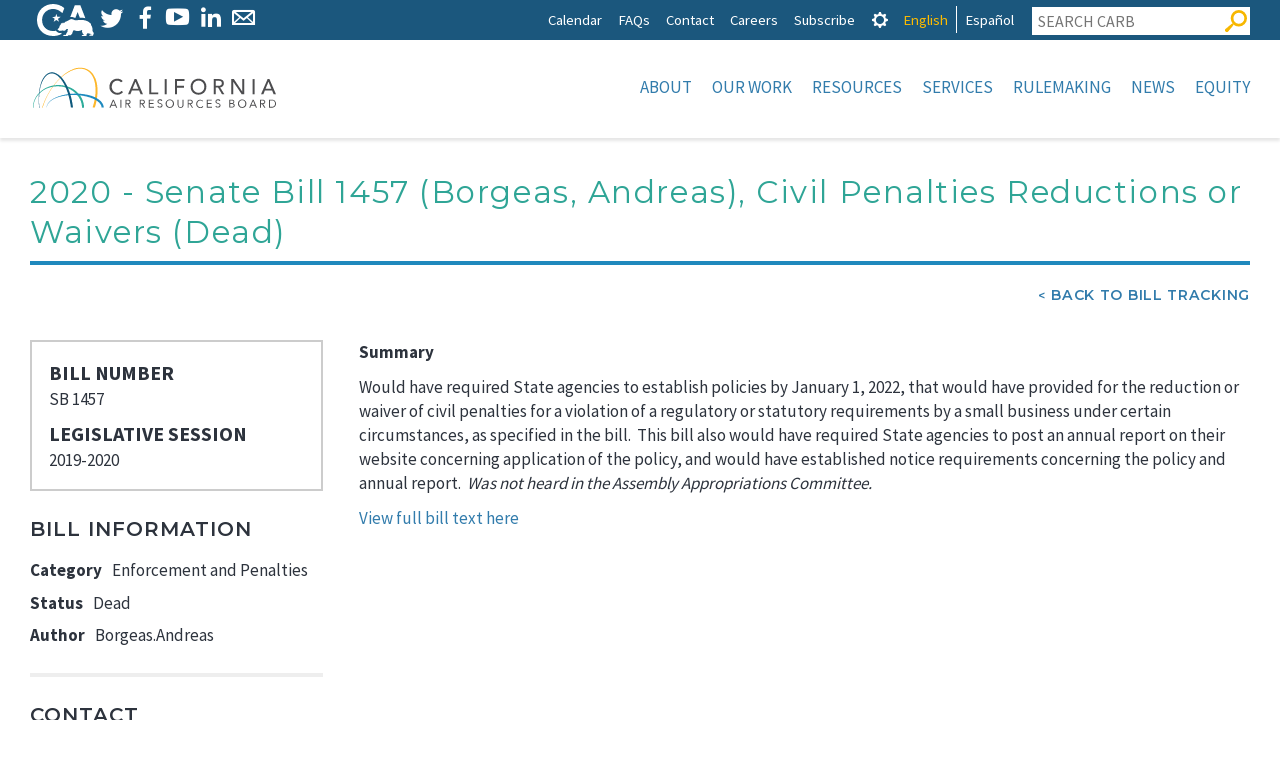

--- FILE ---
content_type: text/html; charset=UTF-8
request_url: https://ww2.arb.ca.gov/2020-senate-bill-1457-borgeas-andreas-civil-penalties-reductions-or-waivers-dead
body_size: 16971
content:

<!DOCTYPE html>
<html lang="en" dir="ltr" prefix="content: http://purl.org/rss/1.0/modules/content/  dc: http://purl.org/dc/terms/  foaf: http://xmlns.com/foaf/0.1/  og: http://ogp.me/ns#  rdfs: http://www.w3.org/2000/01/rdf-schema#  schema: http://schema.org/  sioc: http://rdfs.org/sioc/ns#  sioct: http://rdfs.org/sioc/types#  skos: http://www.w3.org/2004/02/skos/core#  xsd: http://www.w3.org/2001/XMLSchema# " class="no-js">
  <head>
    <meta charset="utf-8" />
<script async src="https://www.googletagmanager.com/gtag/js?id=G-7M1ZZPXDBL"></script>
<script>window.dataLayer = window.dataLayer || [];function gtag(){dataLayer.push(arguments)};gtag("js", new Date());gtag("set", "developer_id.dMDhkMT", true);gtag("config", "G-7M1ZZPXDBL", {"groups":"default","page_placeholder":"PLACEHOLDER_page_location"});gtag("config", "UA-19803621-1", {"groups":"default","anonymize_ip":true,"page_placeholder":"PLACEHOLDER_page_path"});</script>
<meta name="description" content="Summary" />
<meta name="Generator" content="Drupal 9 (https://www.drupal.org)" />
<meta name="MobileOptimized" content="width" />
<meta name="HandheldFriendly" content="true" />
<meta name="viewport" content="width=device-width, initial-scale=1.0" />
<meta property="Generator" content="Spam Master 2.64 - Real-time Protection With Firewall Security at spammaster.org." />
<meta http-equiv="x-ua-compatible" content="ie=edge" /><script type="text/javascript">(window.NREUM||(NREUM={})).init={ajax:{deny_list:["bam.nr-data.net"]},feature_flags:["soft_nav"]};(window.NREUM||(NREUM={})).loader_config={licenseKey:"NRJS-1472e90b818d916df3c",applicationID:"1725952702",browserID:"1834940457"};;/*! For license information please see nr-loader-rum-1.308.0.min.js.LICENSE.txt */
(()=>{var e,t,r={163:(e,t,r)=>{"use strict";r.d(t,{j:()=>E});var n=r(384),i=r(1741);var a=r(2555);r(860).K7.genericEvents;const s="experimental.resources",o="register",c=e=>{if(!e||"string"!=typeof e)return!1;try{document.createDocumentFragment().querySelector(e)}catch{return!1}return!0};var d=r(2614),u=r(944),l=r(8122);const f="[data-nr-mask]",g=e=>(0,l.a)(e,(()=>{const e={feature_flags:[],experimental:{allow_registered_children:!1,resources:!1},mask_selector:"*",block_selector:"[data-nr-block]",mask_input_options:{color:!1,date:!1,"datetime-local":!1,email:!1,month:!1,number:!1,range:!1,search:!1,tel:!1,text:!1,time:!1,url:!1,week:!1,textarea:!1,select:!1,password:!0}};return{ajax:{deny_list:void 0,block_internal:!0,enabled:!0,autoStart:!0},api:{get allow_registered_children(){return e.feature_flags.includes(o)||e.experimental.allow_registered_children},set allow_registered_children(t){e.experimental.allow_registered_children=t},duplicate_registered_data:!1},browser_consent_mode:{enabled:!1},distributed_tracing:{enabled:void 0,exclude_newrelic_header:void 0,cors_use_newrelic_header:void 0,cors_use_tracecontext_headers:void 0,allowed_origins:void 0},get feature_flags(){return e.feature_flags},set feature_flags(t){e.feature_flags=t},generic_events:{enabled:!0,autoStart:!0},harvest:{interval:30},jserrors:{enabled:!0,autoStart:!0},logging:{enabled:!0,autoStart:!0},metrics:{enabled:!0,autoStart:!0},obfuscate:void 0,page_action:{enabled:!0},page_view_event:{enabled:!0,autoStart:!0},page_view_timing:{enabled:!0,autoStart:!0},performance:{capture_marks:!1,capture_measures:!1,capture_detail:!0,resources:{get enabled(){return e.feature_flags.includes(s)||e.experimental.resources},set enabled(t){e.experimental.resources=t},asset_types:[],first_party_domains:[],ignore_newrelic:!0}},privacy:{cookies_enabled:!0},proxy:{assets:void 0,beacon:void 0},session:{expiresMs:d.wk,inactiveMs:d.BB},session_replay:{autoStart:!0,enabled:!1,preload:!1,sampling_rate:10,error_sampling_rate:100,collect_fonts:!1,inline_images:!1,fix_stylesheets:!0,mask_all_inputs:!0,get mask_text_selector(){return e.mask_selector},set mask_text_selector(t){c(t)?e.mask_selector="".concat(t,",").concat(f):""===t||null===t?e.mask_selector=f:(0,u.R)(5,t)},get block_class(){return"nr-block"},get ignore_class(){return"nr-ignore"},get mask_text_class(){return"nr-mask"},get block_selector(){return e.block_selector},set block_selector(t){c(t)?e.block_selector+=",".concat(t):""!==t&&(0,u.R)(6,t)},get mask_input_options(){return e.mask_input_options},set mask_input_options(t){t&&"object"==typeof t?e.mask_input_options={...t,password:!0}:(0,u.R)(7,t)}},session_trace:{enabled:!0,autoStart:!0},soft_navigations:{enabled:!0,autoStart:!0},spa:{enabled:!0,autoStart:!0},ssl:void 0,user_actions:{enabled:!0,elementAttributes:["id","className","tagName","type"]}}})());var p=r(6154),m=r(9324);let h=0;const v={buildEnv:m.F3,distMethod:m.Xs,version:m.xv,originTime:p.WN},b={consented:!1},y={appMetadata:{},get consented(){return this.session?.state?.consent||b.consented},set consented(e){b.consented=e},customTransaction:void 0,denyList:void 0,disabled:!1,harvester:void 0,isolatedBacklog:!1,isRecording:!1,loaderType:void 0,maxBytes:3e4,obfuscator:void 0,onerror:void 0,ptid:void 0,releaseIds:{},session:void 0,timeKeeper:void 0,registeredEntities:[],jsAttributesMetadata:{bytes:0},get harvestCount(){return++h}},_=e=>{const t=(0,l.a)(e,y),r=Object.keys(v).reduce((e,t)=>(e[t]={value:v[t],writable:!1,configurable:!0,enumerable:!0},e),{});return Object.defineProperties(t,r)};var w=r(5701);const x=e=>{const t=e.startsWith("http");e+="/",r.p=t?e:"https://"+e};var R=r(7836),k=r(3241);const A={accountID:void 0,trustKey:void 0,agentID:void 0,licenseKey:void 0,applicationID:void 0,xpid:void 0},S=e=>(0,l.a)(e,A),T=new Set;function E(e,t={},r,s){let{init:o,info:c,loader_config:d,runtime:u={},exposed:l=!0}=t;if(!c){const e=(0,n.pV)();o=e.init,c=e.info,d=e.loader_config}e.init=g(o||{}),e.loader_config=S(d||{}),c.jsAttributes??={},p.bv&&(c.jsAttributes.isWorker=!0),e.info=(0,a.D)(c);const f=e.init,m=[c.beacon,c.errorBeacon];T.has(e.agentIdentifier)||(f.proxy.assets&&(x(f.proxy.assets),m.push(f.proxy.assets)),f.proxy.beacon&&m.push(f.proxy.beacon),e.beacons=[...m],function(e){const t=(0,n.pV)();Object.getOwnPropertyNames(i.W.prototype).forEach(r=>{const n=i.W.prototype[r];if("function"!=typeof n||"constructor"===n)return;let a=t[r];e[r]&&!1!==e.exposed&&"micro-agent"!==e.runtime?.loaderType&&(t[r]=(...t)=>{const n=e[r](...t);return a?a(...t):n})})}(e),(0,n.US)("activatedFeatures",w.B)),u.denyList=[...f.ajax.deny_list||[],...f.ajax.block_internal?m:[]],u.ptid=e.agentIdentifier,u.loaderType=r,e.runtime=_(u),T.has(e.agentIdentifier)||(e.ee=R.ee.get(e.agentIdentifier),e.exposed=l,(0,k.W)({agentIdentifier:e.agentIdentifier,drained:!!w.B?.[e.agentIdentifier],type:"lifecycle",name:"initialize",feature:void 0,data:e.config})),T.add(e.agentIdentifier)}},384:(e,t,r)=>{"use strict";r.d(t,{NT:()=>s,US:()=>u,Zm:()=>o,bQ:()=>d,dV:()=>c,pV:()=>l});var n=r(6154),i=r(1863),a=r(1910);const s={beacon:"bam.nr-data.net",errorBeacon:"bam.nr-data.net"};function o(){return n.gm.NREUM||(n.gm.NREUM={}),void 0===n.gm.newrelic&&(n.gm.newrelic=n.gm.NREUM),n.gm.NREUM}function c(){let e=o();return e.o||(e.o={ST:n.gm.setTimeout,SI:n.gm.setImmediate||n.gm.setInterval,CT:n.gm.clearTimeout,XHR:n.gm.XMLHttpRequest,REQ:n.gm.Request,EV:n.gm.Event,PR:n.gm.Promise,MO:n.gm.MutationObserver,FETCH:n.gm.fetch,WS:n.gm.WebSocket},(0,a.i)(...Object.values(e.o))),e}function d(e,t){let r=o();r.initializedAgents??={},t.initializedAt={ms:(0,i.t)(),date:new Date},r.initializedAgents[e]=t}function u(e,t){o()[e]=t}function l(){return function(){let e=o();const t=e.info||{};e.info={beacon:s.beacon,errorBeacon:s.errorBeacon,...t}}(),function(){let e=o();const t=e.init||{};e.init={...t}}(),c(),function(){let e=o();const t=e.loader_config||{};e.loader_config={...t}}(),o()}},782:(e,t,r)=>{"use strict";r.d(t,{T:()=>n});const n=r(860).K7.pageViewTiming},860:(e,t,r)=>{"use strict";r.d(t,{$J:()=>u,K7:()=>c,P3:()=>d,XX:()=>i,Yy:()=>o,df:()=>a,qY:()=>n,v4:()=>s});const n="events",i="jserrors",a="browser/blobs",s="rum",o="browser/logs",c={ajax:"ajax",genericEvents:"generic_events",jserrors:i,logging:"logging",metrics:"metrics",pageAction:"page_action",pageViewEvent:"page_view_event",pageViewTiming:"page_view_timing",sessionReplay:"session_replay",sessionTrace:"session_trace",softNav:"soft_navigations",spa:"spa"},d={[c.pageViewEvent]:1,[c.pageViewTiming]:2,[c.metrics]:3,[c.jserrors]:4,[c.spa]:5,[c.ajax]:6,[c.sessionTrace]:7,[c.softNav]:8,[c.sessionReplay]:9,[c.logging]:10,[c.genericEvents]:11},u={[c.pageViewEvent]:s,[c.pageViewTiming]:n,[c.ajax]:n,[c.spa]:n,[c.softNav]:n,[c.metrics]:i,[c.jserrors]:i,[c.sessionTrace]:a,[c.sessionReplay]:a,[c.logging]:o,[c.genericEvents]:"ins"}},944:(e,t,r)=>{"use strict";r.d(t,{R:()=>i});var n=r(3241);function i(e,t){"function"==typeof console.debug&&(console.debug("New Relic Warning: https://github.com/newrelic/newrelic-browser-agent/blob/main/docs/warning-codes.md#".concat(e),t),(0,n.W)({agentIdentifier:null,drained:null,type:"data",name:"warn",feature:"warn",data:{code:e,secondary:t}}))}},1687:(e,t,r)=>{"use strict";r.d(t,{Ak:()=>d,Ze:()=>f,x3:()=>u});var n=r(3241),i=r(7836),a=r(3606),s=r(860),o=r(2646);const c={};function d(e,t){const r={staged:!1,priority:s.P3[t]||0};l(e),c[e].get(t)||c[e].set(t,r)}function u(e,t){e&&c[e]&&(c[e].get(t)&&c[e].delete(t),p(e,t,!1),c[e].size&&g(e))}function l(e){if(!e)throw new Error("agentIdentifier required");c[e]||(c[e]=new Map)}function f(e="",t="feature",r=!1){if(l(e),!e||!c[e].get(t)||r)return p(e,t);c[e].get(t).staged=!0,g(e)}function g(e){const t=Array.from(c[e]);t.every(([e,t])=>t.staged)&&(t.sort((e,t)=>e[1].priority-t[1].priority),t.forEach(([t])=>{c[e].delete(t),p(e,t)}))}function p(e,t,r=!0){const s=e?i.ee.get(e):i.ee,c=a.i.handlers;if(!s.aborted&&s.backlog&&c){if((0,n.W)({agentIdentifier:e,type:"lifecycle",name:"drain",feature:t}),r){const e=s.backlog[t],r=c[t];if(r){for(let t=0;e&&t<e.length;++t)m(e[t],r);Object.entries(r).forEach(([e,t])=>{Object.values(t||{}).forEach(t=>{t[0]?.on&&t[0]?.context()instanceof o.y&&t[0].on(e,t[1])})})}}s.isolatedBacklog||delete c[t],s.backlog[t]=null,s.emit("drain-"+t,[])}}function m(e,t){var r=e[1];Object.values(t[r]||{}).forEach(t=>{var r=e[0];if(t[0]===r){var n=t[1],i=e[3],a=e[2];n.apply(i,a)}})}},1738:(e,t,r)=>{"use strict";r.d(t,{U:()=>g,Y:()=>f});var n=r(3241),i=r(9908),a=r(1863),s=r(944),o=r(5701),c=r(3969),d=r(8362),u=r(860),l=r(4261);function f(e,t,r,a){const f=a||r;!f||f[e]&&f[e]!==d.d.prototype[e]||(f[e]=function(){(0,i.p)(c.xV,["API/"+e+"/called"],void 0,u.K7.metrics,r.ee),(0,n.W)({agentIdentifier:r.agentIdentifier,drained:!!o.B?.[r.agentIdentifier],type:"data",name:"api",feature:l.Pl+e,data:{}});try{return t.apply(this,arguments)}catch(e){(0,s.R)(23,e)}})}function g(e,t,r,n,s){const o=e.info;null===r?delete o.jsAttributes[t]:o.jsAttributes[t]=r,(s||null===r)&&(0,i.p)(l.Pl+n,[(0,a.t)(),t,r],void 0,"session",e.ee)}},1741:(e,t,r)=>{"use strict";r.d(t,{W:()=>a});var n=r(944),i=r(4261);class a{#e(e,...t){if(this[e]!==a.prototype[e])return this[e](...t);(0,n.R)(35,e)}addPageAction(e,t){return this.#e(i.hG,e,t)}register(e){return this.#e(i.eY,e)}recordCustomEvent(e,t){return this.#e(i.fF,e,t)}setPageViewName(e,t){return this.#e(i.Fw,e,t)}setCustomAttribute(e,t,r){return this.#e(i.cD,e,t,r)}noticeError(e,t){return this.#e(i.o5,e,t)}setUserId(e,t=!1){return this.#e(i.Dl,e,t)}setApplicationVersion(e){return this.#e(i.nb,e)}setErrorHandler(e){return this.#e(i.bt,e)}addRelease(e,t){return this.#e(i.k6,e,t)}log(e,t){return this.#e(i.$9,e,t)}start(){return this.#e(i.d3)}finished(e){return this.#e(i.BL,e)}recordReplay(){return this.#e(i.CH)}pauseReplay(){return this.#e(i.Tb)}addToTrace(e){return this.#e(i.U2,e)}setCurrentRouteName(e){return this.#e(i.PA,e)}interaction(e){return this.#e(i.dT,e)}wrapLogger(e,t,r){return this.#e(i.Wb,e,t,r)}measure(e,t){return this.#e(i.V1,e,t)}consent(e){return this.#e(i.Pv,e)}}},1863:(e,t,r)=>{"use strict";function n(){return Math.floor(performance.now())}r.d(t,{t:()=>n})},1910:(e,t,r)=>{"use strict";r.d(t,{i:()=>a});var n=r(944);const i=new Map;function a(...e){return e.every(e=>{if(i.has(e))return i.get(e);const t="function"==typeof e?e.toString():"",r=t.includes("[native code]"),a=t.includes("nrWrapper");return r||a||(0,n.R)(64,e?.name||t),i.set(e,r),r})}},2555:(e,t,r)=>{"use strict";r.d(t,{D:()=>o,f:()=>s});var n=r(384),i=r(8122);const a={beacon:n.NT.beacon,errorBeacon:n.NT.errorBeacon,licenseKey:void 0,applicationID:void 0,sa:void 0,queueTime:void 0,applicationTime:void 0,ttGuid:void 0,user:void 0,account:void 0,product:void 0,extra:void 0,jsAttributes:{},userAttributes:void 0,atts:void 0,transactionName:void 0,tNamePlain:void 0};function s(e){try{return!!e.licenseKey&&!!e.errorBeacon&&!!e.applicationID}catch(e){return!1}}const o=e=>(0,i.a)(e,a)},2614:(e,t,r)=>{"use strict";r.d(t,{BB:()=>s,H3:()=>n,g:()=>d,iL:()=>c,tS:()=>o,uh:()=>i,wk:()=>a});const n="NRBA",i="SESSION",a=144e5,s=18e5,o={STARTED:"session-started",PAUSE:"session-pause",RESET:"session-reset",RESUME:"session-resume",UPDATE:"session-update"},c={SAME_TAB:"same-tab",CROSS_TAB:"cross-tab"},d={OFF:0,FULL:1,ERROR:2}},2646:(e,t,r)=>{"use strict";r.d(t,{y:()=>n});class n{constructor(e){this.contextId=e}}},2843:(e,t,r)=>{"use strict";r.d(t,{G:()=>a,u:()=>i});var n=r(3878);function i(e,t=!1,r,i){(0,n.DD)("visibilitychange",function(){if(t)return void("hidden"===document.visibilityState&&e());e(document.visibilityState)},r,i)}function a(e,t,r){(0,n.sp)("pagehide",e,t,r)}},3241:(e,t,r)=>{"use strict";r.d(t,{W:()=>a});var n=r(6154);const i="newrelic";function a(e={}){try{n.gm.dispatchEvent(new CustomEvent(i,{detail:e}))}catch(e){}}},3606:(e,t,r)=>{"use strict";r.d(t,{i:()=>a});var n=r(9908);a.on=s;var i=a.handlers={};function a(e,t,r,a){s(a||n.d,i,e,t,r)}function s(e,t,r,i,a){a||(a="feature"),e||(e=n.d);var s=t[a]=t[a]||{};(s[r]=s[r]||[]).push([e,i])}},3878:(e,t,r)=>{"use strict";function n(e,t){return{capture:e,passive:!1,signal:t}}function i(e,t,r=!1,i){window.addEventListener(e,t,n(r,i))}function a(e,t,r=!1,i){document.addEventListener(e,t,n(r,i))}r.d(t,{DD:()=>a,jT:()=>n,sp:()=>i})},3969:(e,t,r)=>{"use strict";r.d(t,{TZ:()=>n,XG:()=>o,rs:()=>i,xV:()=>s,z_:()=>a});const n=r(860).K7.metrics,i="sm",a="cm",s="storeSupportabilityMetrics",o="storeEventMetrics"},4234:(e,t,r)=>{"use strict";r.d(t,{W:()=>a});var n=r(7836),i=r(1687);class a{constructor(e,t){this.agentIdentifier=e,this.ee=n.ee.get(e),this.featureName=t,this.blocked=!1}deregisterDrain(){(0,i.x3)(this.agentIdentifier,this.featureName)}}},4261:(e,t,r)=>{"use strict";r.d(t,{$9:()=>d,BL:()=>o,CH:()=>g,Dl:()=>_,Fw:()=>y,PA:()=>h,Pl:()=>n,Pv:()=>k,Tb:()=>l,U2:()=>a,V1:()=>R,Wb:()=>x,bt:()=>b,cD:()=>v,d3:()=>w,dT:()=>c,eY:()=>p,fF:()=>f,hG:()=>i,k6:()=>s,nb:()=>m,o5:()=>u});const n="api-",i="addPageAction",a="addToTrace",s="addRelease",o="finished",c="interaction",d="log",u="noticeError",l="pauseReplay",f="recordCustomEvent",g="recordReplay",p="register",m="setApplicationVersion",h="setCurrentRouteName",v="setCustomAttribute",b="setErrorHandler",y="setPageViewName",_="setUserId",w="start",x="wrapLogger",R="measure",k="consent"},5289:(e,t,r)=>{"use strict";r.d(t,{GG:()=>s,Qr:()=>c,sB:()=>o});var n=r(3878),i=r(6389);function a(){return"undefined"==typeof document||"complete"===document.readyState}function s(e,t){if(a())return e();const r=(0,i.J)(e),s=setInterval(()=>{a()&&(clearInterval(s),r())},500);(0,n.sp)("load",r,t)}function o(e){if(a())return e();(0,n.DD)("DOMContentLoaded",e)}function c(e){if(a())return e();(0,n.sp)("popstate",e)}},5607:(e,t,r)=>{"use strict";r.d(t,{W:()=>n});const n=(0,r(9566).bz)()},5701:(e,t,r)=>{"use strict";r.d(t,{B:()=>a,t:()=>s});var n=r(3241);const i=new Set,a={};function s(e,t){const r=t.agentIdentifier;a[r]??={},e&&"object"==typeof e&&(i.has(r)||(t.ee.emit("rumresp",[e]),a[r]=e,i.add(r),(0,n.W)({agentIdentifier:r,loaded:!0,drained:!0,type:"lifecycle",name:"load",feature:void 0,data:e})))}},6154:(e,t,r)=>{"use strict";r.d(t,{OF:()=>c,RI:()=>i,WN:()=>u,bv:()=>a,eN:()=>l,gm:()=>s,mw:()=>o,sb:()=>d});var n=r(1863);const i="undefined"!=typeof window&&!!window.document,a="undefined"!=typeof WorkerGlobalScope&&("undefined"!=typeof self&&self instanceof WorkerGlobalScope&&self.navigator instanceof WorkerNavigator||"undefined"!=typeof globalThis&&globalThis instanceof WorkerGlobalScope&&globalThis.navigator instanceof WorkerNavigator),s=i?window:"undefined"!=typeof WorkerGlobalScope&&("undefined"!=typeof self&&self instanceof WorkerGlobalScope&&self||"undefined"!=typeof globalThis&&globalThis instanceof WorkerGlobalScope&&globalThis),o=Boolean("hidden"===s?.document?.visibilityState),c=/iPad|iPhone|iPod/.test(s.navigator?.userAgent),d=c&&"undefined"==typeof SharedWorker,u=((()=>{const e=s.navigator?.userAgent?.match(/Firefox[/\s](\d+\.\d+)/);Array.isArray(e)&&e.length>=2&&e[1]})(),Date.now()-(0,n.t)()),l=()=>"undefined"!=typeof PerformanceNavigationTiming&&s?.performance?.getEntriesByType("navigation")?.[0]?.responseStart},6389:(e,t,r)=>{"use strict";function n(e,t=500,r={}){const n=r?.leading||!1;let i;return(...r)=>{n&&void 0===i&&(e.apply(this,r),i=setTimeout(()=>{i=clearTimeout(i)},t)),n||(clearTimeout(i),i=setTimeout(()=>{e.apply(this,r)},t))}}function i(e){let t=!1;return(...r)=>{t||(t=!0,e.apply(this,r))}}r.d(t,{J:()=>i,s:()=>n})},6630:(e,t,r)=>{"use strict";r.d(t,{T:()=>n});const n=r(860).K7.pageViewEvent},7699:(e,t,r)=>{"use strict";r.d(t,{It:()=>a,KC:()=>o,No:()=>i,qh:()=>s});var n=r(860);const i=16e3,a=1e6,s="SESSION_ERROR",o={[n.K7.logging]:!0,[n.K7.genericEvents]:!1,[n.K7.jserrors]:!1,[n.K7.ajax]:!1}},7836:(e,t,r)=>{"use strict";r.d(t,{P:()=>o,ee:()=>c});var n=r(384),i=r(8990),a=r(2646),s=r(5607);const o="nr@context:".concat(s.W),c=function e(t,r){var n={},s={},u={},l=!1;try{l=16===r.length&&d.initializedAgents?.[r]?.runtime.isolatedBacklog}catch(e){}var f={on:p,addEventListener:p,removeEventListener:function(e,t){var r=n[e];if(!r)return;for(var i=0;i<r.length;i++)r[i]===t&&r.splice(i,1)},emit:function(e,r,n,i,a){!1!==a&&(a=!0);if(c.aborted&&!i)return;t&&a&&t.emit(e,r,n);var o=g(n);m(e).forEach(e=>{e.apply(o,r)});var d=v()[s[e]];d&&d.push([f,e,r,o]);return o},get:h,listeners:m,context:g,buffer:function(e,t){const r=v();if(t=t||"feature",f.aborted)return;Object.entries(e||{}).forEach(([e,n])=>{s[n]=t,t in r||(r[t]=[])})},abort:function(){f._aborted=!0,Object.keys(f.backlog).forEach(e=>{delete f.backlog[e]})},isBuffering:function(e){return!!v()[s[e]]},debugId:r,backlog:l?{}:t&&"object"==typeof t.backlog?t.backlog:{},isolatedBacklog:l};return Object.defineProperty(f,"aborted",{get:()=>{let e=f._aborted||!1;return e||(t&&(e=t.aborted),e)}}),f;function g(e){return e&&e instanceof a.y?e:e?(0,i.I)(e,o,()=>new a.y(o)):new a.y(o)}function p(e,t){n[e]=m(e).concat(t)}function m(e){return n[e]||[]}function h(t){return u[t]=u[t]||e(f,t)}function v(){return f.backlog}}(void 0,"globalEE"),d=(0,n.Zm)();d.ee||(d.ee=c)},8122:(e,t,r)=>{"use strict";r.d(t,{a:()=>i});var n=r(944);function i(e,t){try{if(!e||"object"!=typeof e)return(0,n.R)(3);if(!t||"object"!=typeof t)return(0,n.R)(4);const r=Object.create(Object.getPrototypeOf(t),Object.getOwnPropertyDescriptors(t)),a=0===Object.keys(r).length?e:r;for(let s in a)if(void 0!==e[s])try{if(null===e[s]){r[s]=null;continue}Array.isArray(e[s])&&Array.isArray(t[s])?r[s]=Array.from(new Set([...e[s],...t[s]])):"object"==typeof e[s]&&"object"==typeof t[s]?r[s]=i(e[s],t[s]):r[s]=e[s]}catch(e){r[s]||(0,n.R)(1,e)}return r}catch(e){(0,n.R)(2,e)}}},8362:(e,t,r)=>{"use strict";r.d(t,{d:()=>a});var n=r(9566),i=r(1741);class a extends i.W{agentIdentifier=(0,n.LA)(16)}},8374:(e,t,r)=>{r.nc=(()=>{try{return document?.currentScript?.nonce}catch(e){}return""})()},8990:(e,t,r)=>{"use strict";r.d(t,{I:()=>i});var n=Object.prototype.hasOwnProperty;function i(e,t,r){if(n.call(e,t))return e[t];var i=r();if(Object.defineProperty&&Object.keys)try{return Object.defineProperty(e,t,{value:i,writable:!0,enumerable:!1}),i}catch(e){}return e[t]=i,i}},9324:(e,t,r)=>{"use strict";r.d(t,{F3:()=>i,Xs:()=>a,xv:()=>n});const n="1.308.0",i="PROD",a="CDN"},9566:(e,t,r)=>{"use strict";r.d(t,{LA:()=>o,bz:()=>s});var n=r(6154);const i="xxxxxxxx-xxxx-4xxx-yxxx-xxxxxxxxxxxx";function a(e,t){return e?15&e[t]:16*Math.random()|0}function s(){const e=n.gm?.crypto||n.gm?.msCrypto;let t,r=0;return e&&e.getRandomValues&&(t=e.getRandomValues(new Uint8Array(30))),i.split("").map(e=>"x"===e?a(t,r++).toString(16):"y"===e?(3&a()|8).toString(16):e).join("")}function o(e){const t=n.gm?.crypto||n.gm?.msCrypto;let r,i=0;t&&t.getRandomValues&&(r=t.getRandomValues(new Uint8Array(e)));const s=[];for(var o=0;o<e;o++)s.push(a(r,i++).toString(16));return s.join("")}},9908:(e,t,r)=>{"use strict";r.d(t,{d:()=>n,p:()=>i});var n=r(7836).ee.get("handle");function i(e,t,r,i,a){a?(a.buffer([e],i),a.emit(e,t,r)):(n.buffer([e],i),n.emit(e,t,r))}}},n={};function i(e){var t=n[e];if(void 0!==t)return t.exports;var a=n[e]={exports:{}};return r[e](a,a.exports,i),a.exports}i.m=r,i.d=(e,t)=>{for(var r in t)i.o(t,r)&&!i.o(e,r)&&Object.defineProperty(e,r,{enumerable:!0,get:t[r]})},i.f={},i.e=e=>Promise.all(Object.keys(i.f).reduce((t,r)=>(i.f[r](e,t),t),[])),i.u=e=>"nr-rum-1.308.0.min.js",i.o=(e,t)=>Object.prototype.hasOwnProperty.call(e,t),e={},t="NRBA-1.308.0.PROD:",i.l=(r,n,a,s)=>{if(e[r])e[r].push(n);else{var o,c;if(void 0!==a)for(var d=document.getElementsByTagName("script"),u=0;u<d.length;u++){var l=d[u];if(l.getAttribute("src")==r||l.getAttribute("data-webpack")==t+a){o=l;break}}if(!o){c=!0;var f={296:"sha512-+MIMDsOcckGXa1EdWHqFNv7P+JUkd5kQwCBr3KE6uCvnsBNUrdSt4a/3/L4j4TxtnaMNjHpza2/erNQbpacJQA=="};(o=document.createElement("script")).charset="utf-8",i.nc&&o.setAttribute("nonce",i.nc),o.setAttribute("data-webpack",t+a),o.src=r,0!==o.src.indexOf(window.location.origin+"/")&&(o.crossOrigin="anonymous"),f[s]&&(o.integrity=f[s])}e[r]=[n];var g=(t,n)=>{o.onerror=o.onload=null,clearTimeout(p);var i=e[r];if(delete e[r],o.parentNode&&o.parentNode.removeChild(o),i&&i.forEach(e=>e(n)),t)return t(n)},p=setTimeout(g.bind(null,void 0,{type:"timeout",target:o}),12e4);o.onerror=g.bind(null,o.onerror),o.onload=g.bind(null,o.onload),c&&document.head.appendChild(o)}},i.r=e=>{"undefined"!=typeof Symbol&&Symbol.toStringTag&&Object.defineProperty(e,Symbol.toStringTag,{value:"Module"}),Object.defineProperty(e,"__esModule",{value:!0})},i.p="https://js-agent.newrelic.com/",(()=>{var e={374:0,840:0};i.f.j=(t,r)=>{var n=i.o(e,t)?e[t]:void 0;if(0!==n)if(n)r.push(n[2]);else{var a=new Promise((r,i)=>n=e[t]=[r,i]);r.push(n[2]=a);var s=i.p+i.u(t),o=new Error;i.l(s,r=>{if(i.o(e,t)&&(0!==(n=e[t])&&(e[t]=void 0),n)){var a=r&&("load"===r.type?"missing":r.type),s=r&&r.target&&r.target.src;o.message="Loading chunk "+t+" failed: ("+a+": "+s+")",o.name="ChunkLoadError",o.type=a,o.request=s,n[1](o)}},"chunk-"+t,t)}};var t=(t,r)=>{var n,a,[s,o,c]=r,d=0;if(s.some(t=>0!==e[t])){for(n in o)i.o(o,n)&&(i.m[n]=o[n]);if(c)c(i)}for(t&&t(r);d<s.length;d++)a=s[d],i.o(e,a)&&e[a]&&e[a][0](),e[a]=0},r=self["webpackChunk:NRBA-1.308.0.PROD"]=self["webpackChunk:NRBA-1.308.0.PROD"]||[];r.forEach(t.bind(null,0)),r.push=t.bind(null,r.push.bind(r))})(),(()=>{"use strict";i(8374);var e=i(8362),t=i(860);const r=Object.values(t.K7);var n=i(163);var a=i(9908),s=i(1863),o=i(4261),c=i(1738);var d=i(1687),u=i(4234),l=i(5289),f=i(6154),g=i(944),p=i(384);const m=e=>f.RI&&!0===e?.privacy.cookies_enabled;function h(e){return!!(0,p.dV)().o.MO&&m(e)&&!0===e?.session_trace.enabled}var v=i(6389),b=i(7699);class y extends u.W{constructor(e,t){super(e.agentIdentifier,t),this.agentRef=e,this.abortHandler=void 0,this.featAggregate=void 0,this.loadedSuccessfully=void 0,this.onAggregateImported=new Promise(e=>{this.loadedSuccessfully=e}),this.deferred=Promise.resolve(),!1===e.init[this.featureName].autoStart?this.deferred=new Promise((t,r)=>{this.ee.on("manual-start-all",(0,v.J)(()=>{(0,d.Ak)(e.agentIdentifier,this.featureName),t()}))}):(0,d.Ak)(e.agentIdentifier,t)}importAggregator(e,t,r={}){if(this.featAggregate)return;const n=async()=>{let n;await this.deferred;try{if(m(e.init)){const{setupAgentSession:t}=await i.e(296).then(i.bind(i,3305));n=t(e)}}catch(e){(0,g.R)(20,e),this.ee.emit("internal-error",[e]),(0,a.p)(b.qh,[e],void 0,this.featureName,this.ee)}try{if(!this.#t(this.featureName,n,e.init))return(0,d.Ze)(this.agentIdentifier,this.featureName),void this.loadedSuccessfully(!1);const{Aggregate:i}=await t();this.featAggregate=new i(e,r),e.runtime.harvester.initializedAggregates.push(this.featAggregate),this.loadedSuccessfully(!0)}catch(e){(0,g.R)(34,e),this.abortHandler?.(),(0,d.Ze)(this.agentIdentifier,this.featureName,!0),this.loadedSuccessfully(!1),this.ee&&this.ee.abort()}};f.RI?(0,l.GG)(()=>n(),!0):n()}#t(e,r,n){if(this.blocked)return!1;switch(e){case t.K7.sessionReplay:return h(n)&&!!r;case t.K7.sessionTrace:return!!r;default:return!0}}}var _=i(6630),w=i(2614),x=i(3241);class R extends y{static featureName=_.T;constructor(e){var t;super(e,_.T),this.setupInspectionEvents(e.agentIdentifier),t=e,(0,c.Y)(o.Fw,function(e,r){"string"==typeof e&&("/"!==e.charAt(0)&&(e="/"+e),t.runtime.customTransaction=(r||"http://custom.transaction")+e,(0,a.p)(o.Pl+o.Fw,[(0,s.t)()],void 0,void 0,t.ee))},t),this.importAggregator(e,()=>i.e(296).then(i.bind(i,3943)))}setupInspectionEvents(e){const t=(t,r)=>{t&&(0,x.W)({agentIdentifier:e,timeStamp:t.timeStamp,loaded:"complete"===t.target.readyState,type:"window",name:r,data:t.target.location+""})};(0,l.sB)(e=>{t(e,"DOMContentLoaded")}),(0,l.GG)(e=>{t(e,"load")}),(0,l.Qr)(e=>{t(e,"navigate")}),this.ee.on(w.tS.UPDATE,(t,r)=>{(0,x.W)({agentIdentifier:e,type:"lifecycle",name:"session",data:r})})}}class k extends e.d{constructor(e){var t;(super(),f.gm)?(this.features={},(0,p.bQ)(this.agentIdentifier,this),this.desiredFeatures=new Set(e.features||[]),this.desiredFeatures.add(R),(0,n.j)(this,e,e.loaderType||"agent"),t=this,(0,c.Y)(o.cD,function(e,r,n=!1){if("string"==typeof e){if(["string","number","boolean"].includes(typeof r)||null===r)return(0,c.U)(t,e,r,o.cD,n);(0,g.R)(40,typeof r)}else(0,g.R)(39,typeof e)},t),function(e){(0,c.Y)(o.Dl,function(t,r=!1){if("string"!=typeof t&&null!==t)return void(0,g.R)(41,typeof t);const n=e.info.jsAttributes["enduser.id"];r&&null!=n&&n!==t?(0,a.p)(o.Pl+"setUserIdAndResetSession",[t],void 0,"session",e.ee):(0,c.U)(e,"enduser.id",t,o.Dl,!0)},e)}(this),function(e){(0,c.Y)(o.nb,function(t){if("string"==typeof t||null===t)return(0,c.U)(e,"application.version",t,o.nb,!1);(0,g.R)(42,typeof t)},e)}(this),function(e){(0,c.Y)(o.d3,function(){e.ee.emit("manual-start-all")},e)}(this),function(e){(0,c.Y)(o.Pv,function(t=!0){if("boolean"==typeof t){if((0,a.p)(o.Pl+o.Pv,[t],void 0,"session",e.ee),e.runtime.consented=t,t){const t=e.features.page_view_event;t.onAggregateImported.then(e=>{const r=t.featAggregate;e&&!r.sentRum&&r.sendRum()})}}else(0,g.R)(65,typeof t)},e)}(this),this.run()):(0,g.R)(21)}get config(){return{info:this.info,init:this.init,loader_config:this.loader_config,runtime:this.runtime}}get api(){return this}run(){try{const e=function(e){const t={};return r.forEach(r=>{t[r]=!!e[r]?.enabled}),t}(this.init),n=[...this.desiredFeatures];n.sort((e,r)=>t.P3[e.featureName]-t.P3[r.featureName]),n.forEach(r=>{if(!e[r.featureName]&&r.featureName!==t.K7.pageViewEvent)return;if(r.featureName===t.K7.spa)return void(0,g.R)(67);const n=function(e){switch(e){case t.K7.ajax:return[t.K7.jserrors];case t.K7.sessionTrace:return[t.K7.ajax,t.K7.pageViewEvent];case t.K7.sessionReplay:return[t.K7.sessionTrace];case t.K7.pageViewTiming:return[t.K7.pageViewEvent];default:return[]}}(r.featureName).filter(e=>!(e in this.features));n.length>0&&(0,g.R)(36,{targetFeature:r.featureName,missingDependencies:n}),this.features[r.featureName]=new r(this)})}catch(e){(0,g.R)(22,e);for(const e in this.features)this.features[e].abortHandler?.();const t=(0,p.Zm)();delete t.initializedAgents[this.agentIdentifier]?.features,delete this.sharedAggregator;return t.ee.get(this.agentIdentifier).abort(),!1}}}var A=i(2843),S=i(782);class T extends y{static featureName=S.T;constructor(e){super(e,S.T),f.RI&&((0,A.u)(()=>(0,a.p)("docHidden",[(0,s.t)()],void 0,S.T,this.ee),!0),(0,A.G)(()=>(0,a.p)("winPagehide",[(0,s.t)()],void 0,S.T,this.ee)),this.importAggregator(e,()=>i.e(296).then(i.bind(i,2117))))}}var E=i(3969);class I extends y{static featureName=E.TZ;constructor(e){super(e,E.TZ),f.RI&&document.addEventListener("securitypolicyviolation",e=>{(0,a.p)(E.xV,["Generic/CSPViolation/Detected"],void 0,this.featureName,this.ee)}),this.importAggregator(e,()=>i.e(296).then(i.bind(i,9623)))}}new k({features:[R,T,I],loaderType:"lite"})})()})();</script>
<link rel="alternate" hreflang="en" href="https://ww2.arb.ca.gov/2020-senate-bill-1457-borgeas-andreas-civil-penalties-reductions-or-waivers-dead" />
<link rel="alternate" hreflang="es" href="https://ww2.arb.ca.gov/es/2020-senate-bill-1457-borgeas-andreas-civil-penalties-reductions-or-waivers-dead" />
<link rel="canonical" href="https://ww2.arb.ca.gov/2020-senate-bill-1457-borgeas-andreas-civil-penalties-reductions-or-waivers-dead" />
<link rel="shortlink" href="https://ww2.arb.ca.gov/node/10380" />
<script src="/sites/default/files/google_tag/google_tag/primary/google_tag.script.js?t91u65" defer></script>

    <title>2020 - Senate Bill 1457 (Borgeas, Andreas), Civil Penalties Reductions or Waivers (Dead) | California Air Resources Board</title>
    <link rel="stylesheet" media="all" href="/sites/default/files/css/css_C7cRm_1nzLOF5X0DuoUDImqKLs9V2fpgSkgiNYPSTmE.css" />
<link rel="stylesheet" media="all" href="/sites/default/files/css/css_P8gCapOcdwdWCothaIppq--ypZk69J2y3qh0DYo_KqE.css" />
<link rel="stylesheet" media="all" href="//fonts.googleapis.com/css?family=Source+Sans+Pro:300,400,700|Montserrat:300,400,600,700" />
<link rel="stylesheet" media="all" href="/sites/default/files/css/css_8D9qn6-G8GBoWgVlFjFc2aAOUc8iTCUMQp-yb_9zLcU.css" />
<link rel="stylesheet" media="all" href="/sites/default/files/css/css_c7BjcReNesSey1rZx9PLrEi96fp4CNSEaRVNl6PKrz8.css" />

    <script src="/core/misc/modernizr-additional-tests.js?v=3.11.7"></script>
<script src="/sites/default/files/js/js_nyahCu1Or6QwD6PrRlFtc3Np9FjUEqwbr70zD3X4qMg.js"></script>

    <link rel="apple-touch-icon" sizes="180x180" href="/apple-touch-icon.png">
    <link rel="icon" type="image/png" sizes="32x32" href="/favicon-32x32.png">
    <link rel="icon" type="image/png" sizes="16x16" href="/favicon-16x16.png">
    <link rel="manifest" href="/manifest.json">
    <link rel="mask-icon" href="/safari-pinned-tab.svg" color="#5bbad5">
    <meta name="theme-color" content="#ffffff">
  </head>
  <body class="path-node not-front page--node-type-page">
    <noscript><iframe src="https://www.googletagmanager.com/ns.html?id=GTM-NJCPHJG" height="0" width="0" style="display:none;visibility:hidden"></iframe></noscript>
      <div class="dialog-off-canvas-main-canvas" data-off-canvas-main-canvas>
    

<header id="header" class="global-header fixed" role="banner">
  <div class="skiplinks">
    <a href="#main-content" class="skiplinks__link visually-hidden focusable">Skip to main content</a>
  </div>
  <div class="site-settings section section--standout collapse collapsed" role="alert" id="siteSettings">
    <div class="container p-y">
      <button type="button" class="close" data-toggle="collapse" data-target="#siteSettings" aria-expanded="false" aria-controls="siteSettings" aria-label="Close"><span aria-hidden="true">&times;</span><span class="visually-hidden">Display Settings</span></button>
        <div class="btn-group btn-group-justified-sm p-r-sm" role="group" aria-label="contrastMode">
          <div class="btn-group"><button type="button" class="btn btn--primary disableHighContrastMode">Default</button></div>
          <div class="btn-group"><button type="button" class="btn btn--primary enableHighContrastMode">High Contrast</button></div>
        </div>
        <div class="btn-group p-r-sm" role="group" aria-label="textSizeMode">
          <div class="btn-group"><button type="button" class="btn btn--primary resetTextSize">Reset</button></div>
          <div class="btn-group"><button type="button" class="btn btn--primary increaseTextSize"><span class="hidden-xs">Increase Font Size</span><span class="visible-xs">Font <small class="ca-gov-icon-plus-line"></small></span></button></div>
          <div class="btn-group"><button type="button" class="btn btn--primary decreaseTextSize"><span class="hidden-xs">Decrease Font Size</span><span class="visible-xs">Font <small class="ca-gov-icon-minus-line"></small></span></button></div>
        </div>
      </div>
  </div>
  <div class="utility-header">
    <div class="container">
      <div class="utility-header__first">
      <div id="block-gesso-arb-social-header" class="block block--carb-social-links">
  
    
      <div class="block__content">
      <ul class="social-media-links utility-links"><li><a href="https://twitter.com/AirResources" class="ca-gov-icon-twitter" tabindex="0">
            <span>twitter</span>
          </a></li><li><a href="https://www.facebook.com/people/California-Air-Resources-Board/100087562832527/" class="ca-gov-icon-facebook" tabindex="0">
            <span>facebook</span>
          </a></li><li><a href="https://www.youtube.com/user/calairinfo" class="ca-gov-icon-youtube" tabindex="0">
            <span>youtube</span>
          </a></li><li><a href="https://www.linkedin.com/company/california-air-resources-board" class="ca-gov-icon-linkedin" tabindex="0">
            <span>linkedin</span>
          </a></li><li><a href="https://public.govdelivery.com/accounts/CARB/subscriber/new?topic_id=listserv" class="ca-gov-icon-email" tabindex="0">
            <span>email</span>
          </a></li></ul>
    </div>
  </div>

      </div>
      <div class="utility-header__second">
        <div class="site-search">
  <form action="/search/site" method="get" id="search-block-form" accept-charset="UTF-8">
    <div class="spammaster-honey form-wrapper js-form-wrapper" style="display: none !important;"><input autocomplete="off" data-drupal-selector="edit-spammaster-extra-field-1" aria-describedby="edit-spammaster-extra-field-1--description" type="text" id="edit-spammaster-extra-field-1" name="spammaster_extra_field_1" value="" size="60" maxlength="128" class="form-item__text">
</div>
  <div class="spammaster-honey form-wrapper js-form-wrapper" style="display: none !important;"><input autocomplete="off" data-drupal-selector="edit-spammaster-extra-field-2" aria-describedby="edit-spammaster-extra-field-2--description" type="text" id="edit-spammaster-extra-field-2" name="spammaster_extra_field_2" value="" size="60" maxlength="128" class="form-item__text">
</div>
<div class="form-item form-item--textfield form-item--id-keys js-form-item js-form-type-textfield js-form-item-keys has-no-label">
      <label for="edit-keys" class="form-item__label visually-hidden">
    Search
      </label>
        <input title="Enter the terms you wish to search for." data-drupal-selector="edit-keys" type="text" id="edit-keys" name="keys" value="" size="30" maxlength="128" class="form-item__text">

        </div>
<div class="form-item form-item--textfield form-item--id-spammaster-page js-form-item js-form-type-textfield js-form-item-spammaster-page has-no-label is-disabled">
        <input class="spammaster-honey form-item__text" style="display: none !important;" data-drupal-selector="edit-spammaster-page" disabled="disabled" type="text" id="edit-spammaster-page" name="spammaster_page" value="form" size="60" maxlength="128">

        </div>
  <div data-drupal-selector="edit-actions" class="form-actions form-wrapper js-form-wrapper" id="edit-actions"><input data-drupal-selector="edit-submit" type="submit" id="edit-submit" value="Search" class="button js-form-submit">
</div>

</form>

</div>

      </div>
      <div class="utility-header__third">
        <div class="settings-links">
  
    <ul><li><a href="/events" data-drupal-link-system-path="events">Calendar</a></li><li><a href="/frequently-asked-questions" data-drupal-link-system-path="node/196">FAQs</a></li><li><a href="https://ww2.arb.ca.gov/contact-us">Contact</a></li><li><a href="https://ww2.arb.ca.gov/careers">Careers</a></li><li><a href="https://public.govdelivery.com/accounts/CARB/subscriber/new?topic_id=listserv">Subscribe</a></li><li><a role="button" data-toggle="collapse" href="#siteSettings" aria-expanded="false" aria-controls="siteSettings"><span class="ca-gov-icon-gear" aria-hidden="true"></span><span class="visually-hidden">Display Settings</span></a></li></ul>


</div>

        <div class="language-switcher-language-url block block--language-switcher" id="block-gesso-languageswitcher" role="navigation">
  
    
      <div class="block__content">
      <ul class="links"><li hreflang="en" data-drupal-link-system-path="node/10380" class="en is-active"><a href="/2020-senate-bill-1457-borgeas-andreas-civil-penalties-reductions-or-waivers-dead" class="language-link active is-active" hreflang="en" data-drupal-link-system-path="node/10380">English</a></li><li hreflang="es" data-drupal-link-system-path="node/10380" class="es"><a href="/es/2020-senate-bill-1457-borgeas-andreas-civil-penalties-reductions-or-waivers-dead" class="language-link" hreflang="es" data-drupal-link-system-path="node/10380">Español</a></li></ul>
    </div>
  </div>

      </div>
    </div>
  </div>
  <div class="branding">
    <div class="header-cagov-logo"><a href="http://www.ca.gov/"><img src="/themes/gesso/cagov/images/Ca-Gov-Logo-Gold.svg" alt="California Gov" /></a></div>
    <div class="branding__main">
      <div class="branding__banner">
        <a class="site-name" href="/" title="Home" rel="home">
  <h1 class="site-name__text">California Air Resources Board</h1>
</a>

      </div>
      <div class="branding__menu">
        <nav role="navigation" aria-labelledby="block-gesso-main-menu-label">
          
  <h2 class="visually-hidden" id="block-gesso-main-menu-label">Main navigation</h2>
  

      
        <ul class="nav nav--main"><li class="nav__item is-collapsed"><a href="/about" class="nav__link is-collapsed" data-drupal-link-system-path="node/193">About</a></li><li class="nav__item is-collapsed"><a href="/our-work" class="nav__link is-collapsed" data-drupal-link-system-path="node/63">Our Work</a></li><li class="nav__item is-collapsed"><a href="/resources" class="nav__link is-collapsed" data-drupal-link-system-path="node/198">Resources</a></li><li class="nav__item"><a href="/services" class="nav__link" data-drupal-link-system-path="node/3036">Services</a></li><li class="nav__item"><a href="/rulemaking" class="nav__link" data-drupal-link-system-path="node/317">Rulemaking</a></li><li class="nav__item"><a href="/news" class="nav__link" data-drupal-link-system-path="node/97">News</a></li><li class="nav__item"><a href="/equity" class="nav__link" data-drupal-link-system-path="node/26701">Equity</a></li></ul>  


  </nav>

      </div>
    </div>
  </div>
</header>

<div id="main-content" class="main-content">
  <main class="main-primary">
  
      <div class="region-highlighted">
  <div class="container">    <div data-drupal-messages-fallback class="hidden"></div>

  </div></div>

        
  
  <div class="region-content">
      
<article data-history-node-id="10380" role="article" about="/2020-senate-bill-1457-borgeas-andreas-civil-penalties-reductions-or-waivers-dead" typeof="schema:WebPage" class="node node--type-page node--display-mode-full">

  
  <section class="section">
    <div class="container">
      <div class="section-header section-header--page-title">
        <h2><span property="schema:name">2020 - Senate Bill 1457 (Borgeas, Andreas), Civil Penalties Reductions or Waivers (Dead)</span>
</h2>
      </div>
	  	  <div class="section-header__back">
          <a href="/california-air-quality-and-climate-legislation" class="link link--back">Back To Bill Tracking</a>
        </div>
			    </div>
  </section>

  <div class="container">
    <div class="l-sidebars">
      <div class="l-sidebars__sidebar">

        		 		          <div class="block block--solid">
            <div class="block__content">

                              <div class="field field--emphasized">
                  <div class="field__label">Bill Number</div>
                  <div class="field__content"> SB  1457 </div>
                </div>
                                            <div class="field  field--emphasized">
                  <div class="field__label">Legislative Session</div>
                  <div class="field__content">2019-2020</div>
                </div>
                          </div>
          </div>

        		          <div class="block block--divider">
            <h2 class="block__title">Bill Information</h2>
            <div class="block__content">
                              <div class="field field--inline">
                  <div class="field__label">Category</div>
                  <div class="field__content">
                    Enforcement and Penalties
                  </div>
                </div>
                                          <div class="field field--inline">
                <div class="field__label">Status</div>
                <div class="field__content">
                  Dead
                </div>
              </div>
              			                <div class="field field--inline">
                <div class="field__label">Author</div>
                <div class="field__content">
                  Borgeas.Andreas
                </div>
              </div>
                          </div>
          </div>
                          <div class="block block--divider">
            <h2 class="block__title">Contact</h2>
            <div class="block__content">
              
<article data-history-node-id="10858" role="article" about="/node/10858" class="node node--type-contact node--display-mode-teaser">
  <div class="node__content">
    <div class="field">
              Office of Legislative Affairs
          </div>
            <div class="field field--inline">
      <div class="field__label">Email</div>
      <div class="field__content"><a href="mailto:OLA@arb.ca.gov">OLA@arb.ca.gov</a></div>
    </div>
          </div>
</article>

            </div>
          </div>
              </div>

      <div class="l-sidebars__main">

        <section class="section section--no-top-padding">
          <div class="container">
              <p><span><span><span><strong>Summary</strong></span></span></span></p><p><span><span><span>Would have required State agencies to establish policies by January 1, 2022, that would have provided for the reduction or waiver of civil penalties for a violation of a regulatory or statutory requirements by a small business under certain circumstances, as specified in the bill.  This bill also would have required State agencies to post an annual report on their website concerning application of the policy, and would have established notice requirements concerning the policy and annual report.  <em>Was not heard in the Assembly Appropriations Committee. </em></span></span></span></p><p><span><span><span><a href="https://leginfo.legislature.ca.gov/faces/billNavClient.xhtml?bill_id=201920200SB1457">View full bill text here</a></span></span></span></p>
          </div>
        </section>
        

		
        <section class="section section--no-top-padding">
          <div class="container">
            
          </div>
        </section>

      </div>
    </div>
  </div>

</article>


  </div>


    </main>
</div>
<footer class="footer" role="contentinfo">
  <div class="container">
    <div class="footer__top">
      <div class="footer__first">
      <div id="block-gesso-arb-contact" class="block block--contact-us">
  
      <h2 class="block__title">Contact Us</h2>
    
      <div class="block__content">
      <p><a href="tel:8002424450">(800) 242-4450</a>  |  <a href="mailto:helpline@arb.ca.gov">helpline@arb.ca.gov</a> <br />
1001 I Street, Sacramento, CA 95814<br />
P.O. Box 2815, Sacramento, CA 95812</p>

<p><a href="https://www.cdph.ca.gov/Programs/CID/DCDC/Pages/Immunization/ncov2019.aspx"><img alt="Covid-19 logo" src="//ww2.arb.ca.gov/sites/default/files/images/thumbnail_COVID19-FooterButton-02.png" width="300" /></a></p>

<p> </p>

    </div>
  </div>

      </div>
      <div class="footer__second">
        <div id="block-gesso-arb-social-footer" class="block block--carb-social-links">
  
    
      <div class="block__content">
      <ul class="social-media-links"><li><a href="https://twitter.com/AirResources" class="ca-gov-icon-twitter" tabindex="0">
            <span>twitter</span>
          </a></li><li><a href="https://www.facebook.com/people/California-Air-Resources-Board/100087562832527/" class="ca-gov-icon-facebook" tabindex="0">
            <span>facebook</span>
          </a></li><li><a href="https://www.youtube.com/user/calairinfo" class="ca-gov-icon-youtube" tabindex="0">
            <span>youtube</span>
          </a></li><li><a href="https://www.linkedin.com/company/california-air-resources-board" class="ca-gov-icon-linkedin" tabindex="0">
            <span>linkedin</span>
          </a></li><li><a href="https://public.govdelivery.com/accounts/CARB/subscriber/new?topic_id=listserv" class="ca-gov-icon-email" tabindex="0">
            <span>email</span>
          </a></li></ul>
    </div>
  </div>

        
        <ul class="nav nav--footer"><li class="nav__item"><a href="/accessibility" class="nav__link" data-drupal-link-system-path="node/860">Accessibility</a></li><li class="nav__item"><a href="https://ww2.arb.ca.gov/carbis-privacy-and-conditions-use" class="nav__link">Privacy Policy</a></li><li class="nav__item"><a href="/privacy-conditions-use" class="nav__link" data-drupal-link-system-path="node/805">Conditions of Use</a></li><li class="nav__item"><a href="/california-air-districts" title="Contact information for California&#039;s 35 air pollution control districts" class="nav__link" data-drupal-link-system-path="node/3287">Air Districts</a></li><li class="nav__item"><a href="https://registertovote.ca.gov/" title="California online voter registration" class="nav__link">Register to Vote</a></li></ul>  



      </div>
    </div>
	 <div class="footer__middile">
     <div class="footer__second__bottom">
        <div id="block-gesso-peoplebody" class="block block--people-body">
  
    
      <div class="block__content">
      <div class="block__content">
<div class="block__content" id="leaderdiv" style="margin-top:-23px">
<div align="left" class="profile-banner" style="max-width:350px;height:99px;margin-right:7%;">
<div class="inner" style="background:url('https://ww2.arb.ca.gov/sites/default/files/images/CARB_footer_boxes_GO150.png') right bottom no-repeat;height:98px;background-size: 330px 105px;">
<div class="banner-subtitle">California Governor</div>

<div class="banner-title"><a data-aesra-score="linkNewWindowWarning:1;" href="https://www.gov.ca.gov/" rel="noopener" target="_blank">Gavin Newsom<span class="ae-compliance-indent ae-new-window" data-ae-pem-ignore="true" style="display: none;"> Opens a New Window. </span></a></div>
</div>
</div>

<div align="left" class="profile-banner" style="max-width:350px;height:99px; margin-right: 7%;">
<div class="inner" style="background: url('https://ww2.arb.ca.gov/sites/default/files/images/CARB_footer_boxes_YG150_0.png') right bottom no-repeat; height: 98px; background-size: 300px 100px;">
<div class="banner-subtitle">Secretary for Environmental Protection</div>

<div class="banner-title"><a data-aesra-score="linkNewWindowWarning:1;" href="https://calepa.ca.gov/yana-garcia-secretary-for-environmental-protection/" rel="noopener" target="_blank">Yana Garcia<span class="ae-compliance-indent ae-new-window" data-ae-pem-ignore="true" style="display: none;"> Opens a New Window. </span></a></div>
</div>
</div>

<div align="left" class="profile-banner" style="max-width:350px;height:99px;">
<div class="inner" style="background: url('https://ww2.arb.ca.gov/sites/default/files/images/CARB_footer_boxes_LS150.png') right bottom no-repeat; height: 97px; background-size: 300px 100px;">
<div class="banner-subtitle">Chair, California Air Resources Board</div>

<div class="banner-title"><a data-aesra-score="linkNewWindowWarning:1;" href="//ww2.arb.ca.gov/about/leadership/lauren-sanchez" rel="noopener" target="_blank">Lauren Sanchez<span class="ae-compliance-indent ae-new-window" data-ae-pem-ignore="true" style="display: none;"> Opens a New Window. </span></a></div>
</div>
</div>
</div>
</div>

    </div>
  </div>

        
		  </div>
    </div>
    <div class="footer__bottom">
      <div class="footer__third">
        <div class="block block--footer-resources-board">
  
    
      <div class="block__content">
      <p>The California Air Resources Board is one of six boards, departments, and offices under the umbrella of the California Environmental Protection Agency.</p>
      
        <ul class="nav nav--epa-navigation"><li class="nav__item"><a href="http://www.calepa.ca.gov/" title="California Environmental Protection Agency" class="nav__link">CalEPA</a></li><li class="nav__item"><a href="https://www.calrecycle.ca.gov/" class="nav__link">CalRecycle</a></li><li class="nav__item"><a href="http://www.cdpr.ca.gov/" class="nav__link">DPR</a></li><li class="nav__item"><a href="http://www.dtsc.ca.gov/" class="nav__link">DTSC</a></li><li class="nav__item"><a href="https://oehha.ca.gov/" class="nav__link">OEHHA</a></li><li class="nav__item"><a href="https://www.waterboards.ca.gov/" class="nav__link">SWRCB</a></li></ul>  


    </div>
  </div>

      </div>
      <div class="footer__fourth">
        <p>Copyright &copy; 2026 State of California</p>
      </div>
    </div>
  </div>
</footer>


  </div>

    
    <script type="application/json" data-drupal-selector="drupal-settings-json">{"path":{"baseUrl":"\/","scriptPath":null,"pathPrefix":"","currentPath":"node\/10380","currentPathIsAdmin":false,"isFront":false,"currentLanguage":"en"},"pluralDelimiter":"\u0003","suppressDeprecationErrors":true,"google_analytics":{"account":"G-7M1ZZPXDBL","trackOutbound":true,"trackMailto":true,"trackTel":true,"trackDownload":true,"trackDownloadExtensions":"7z|aac|arc|arj|asf|asx|avi|bin|csv|doc(x|m)?|dot(x|m)?|exe|flv|gif|gz|gzip|hqx|jar|jpe?g|js|mp(2|3|4|e?g)|mov(ie)?|msi|msp|pdf|phps|png|ppt(x|m)?|pot(x|m)?|pps(x|m)?|ppam|sld(x|m)?|thmx|qtm?|ra(m|r)?|sea|sit|tar|tgz|torrent|txt|wav|wma|wmv|wpd|xls(x|m|b)?|xlt(x|m)|xlam|xml|z|zip","trackDomainMode":1},"googleCSE":{"cx":"009910126870644753977:9bvyj8tzpbo","language":"en","resultsWidth":600,"domain":"www.google.com","isDefault":true},"ajaxTrustedUrl":{"\/search\/site":true},"user":{"uid":0,"permissionsHash":"bc4b05e0ba6c3460835cb15da33456bc7c6093656b0c3d0873b34ed8ee05bf00"}}</script>
<script src="/sites/default/files/js/js_5hPNhrPETzFoH5x_kHLJaUm_5TiTu1mOcnmqOLs96Co.js"></script>

<!--[if lt IE 9]>
<script src="/sites/default/files/js/js_kyt7NgkxiKNShHvw31Rn2fohJJfA2up1wFFPG5_ENTg.js"></script>
<![endif]-->
<script src="/sites/default/files/js/js_XYGf4dU13n7Xx0MZoXnw2fy2n2Q7tBjz63u4C_IETNc.js"></script>

  <script type="text/javascript">window.NREUM||(NREUM={});NREUM.info={"beacon":"bam.nr-data.net","licenseKey":"NRJS-1472e90b818d916df3c","applicationID":"1725952702","transactionName":"Y1xVY0QCCkAEAE1bVloWdlRCCgtdSidLR0lVVWtZWQcBbyYMV0ZLW1VbUkQ\/KlwBBm9bXEN6WFlCEQtfCQZLHwdCUFJA","queueTime":3,"applicationTime":767,"atts":"TxtWFQwYGU4=","errorBeacon":"bam.nr-data.net","agent":""}</script></body>
</html>
